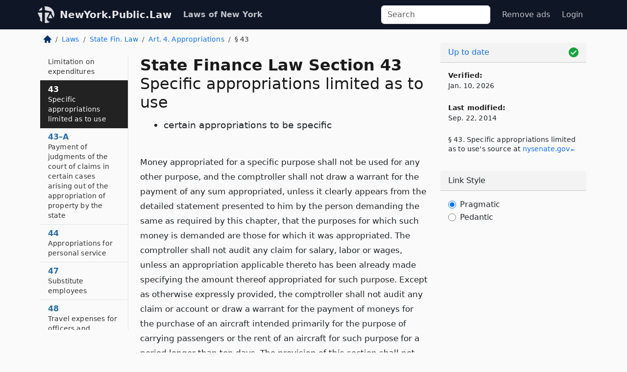

--- FILE ---
content_type: text/html; charset=utf-8
request_url: https://newyork.public.law/laws/n.y._state_finance_law_section_43
body_size: 6188
content:
<!DOCTYPE html>
<html lang='en'>
<head>
<meta charset='utf-8'>
<meta content='width=device-width, initial-scale=1, shrink-to-fit=no' name='viewport'>
<meta content='ie=edge' http-equiv='x-ua-compatible'>
  <!-- Google tag (gtag.js) -->
  <script async src="https://www.googletagmanager.com/gtag/js?id=G-H4FE23NSBJ" crossorigin="anonymous"></script>
  <script>
    window.dataLayer = window.dataLayer || [];
    function gtag(){dataLayer.push(arguments);}
    gtag('js', new Date());

    gtag('config', 'G-H4FE23NSBJ');
  </script>

<!-- Metadata -->
<title>N.Y. State Finance Law Section 43 – Specific appropriations limited as to use (2026)</title>
<meta content='Money appropriated for a specific purpose shall not be used for any other purpose, and the comptroller shall not draw a warrant…' name='description'>

<link rel="canonical" href="https://newyork.public.law/laws/n.y._state_finance_law_section_43">

    <!-- Twitter Meta Tags -->
    <meta name="twitter:card"        content="summary">
    <meta name="twitter:site"        content="@law_is_code">
    <meta name="twitter:title"       content="N.Y. State Finance Law Section 43 – Specific appropriations limited as to use (2026)">
    <meta name="twitter:description" content="Money appropriated for a specific purpose shall not be used for any other purpose, and the comptroller shall not draw a warrant…">

    <!-- Facebook Meta Tags -->
    <meta property="og:type"         content="article">
    <meta property="og:url"          content="https://newyork.public.law/laws/n.y._state_finance_law_section_43">
    <meta property="og:title"        content="N.Y. State Finance Law Section 43 – Specific appropriations limited as to use (2026)">
    <meta property="og:determiner"   content="the">
    <meta property="og:description"  content="Money appropriated for a specific purpose shall not be used for any other purpose, and the comptroller shall not draw a warrant…">

    <meta property="article:author"  content="NY State Senate">

    <meta property="article:section" content="State Finance Law">

    <!-- Apple Meta Tags -->
    <meta property="og:site_name"     content="NewYork.Public.Law">

    <!-- LinkedIn Meta Tags -->
    <meta property="og:title"        content="N.Y. State Finance Law Section 43 – Specific appropriations limited as to use (2026)" name="title">

        <!-- Jurisdiction Icon -->

        <meta name="twitter:image"       content="https://newyork.public.law/assets/jurisdiction/new-york-c954d87af14b523b19b292236af483242aa1ca9007e0b96080fd9afcd3928858.png">
        <meta name="twitter:image:alt"   content="New York icon">
        
        <link rel="apple-touch-icon"     href="https://newyork.public.law/assets/jurisdiction/256x256/new-york-178e7f7dd689fa81d78879372c59764dd65e7a08331c87f39f8232d2a004a913.png" sizes="256x256" >
        <meta property="og:image"        content="https://newyork.public.law/assets/jurisdiction/256x256/new-york-178e7f7dd689fa81d78879372c59764dd65e7a08331c87f39f8232d2a004a913.png">
        <meta property="og:image:type"   content="image/png">
        <meta property="og:image:width"  content="256">
        <meta property="og:image:height" content="256">
        <meta property="og:image:alt"    content="New York icon">

<!-- CSS -->
<link rel="stylesheet" href="/assets/themes/newyork-d717e4a0f22620baf088db4cfa7f0d2d3b50699bbb154e8b7c884e7547a55cd0.css">
<!-- Favicons -->
<!-- Platform-independent .ico -->
<link rel="icon" type="image/x-icon" href="/assets/favicon/favicon-1971bb419bcff8b826acfc6d31b7bcdaa84e2b889fb346f139d81d504e21301c.ico">
<!-- Generic Favicon -->
<link rel="icon" type="image/png" href="/assets/favicon/favicon-196x196-1a89cdc4f55cce907983623a3705b278153a4a7c3f4e937224c2f68263cdf079.png" sizes="196x196">
<!-- Apple -->
<link rel="icon" type="image/png" href="/assets/favicon/apple-touch-icon-152x152-34df06b5e2e93efe4b77219bb2f7c625e82b95f0bdadc5b066ec667d56fd329d.png" sizes="196x196">
<!-- Microsoft favicons -->
<meta content='#FFFFFF' name='msapplication-TileColor'>
<meta content='https://california.public.law/assets/favicon/mstile-144x144-1ff51a60a42438151b0aa8d2b8ecdaa867d9af9ede744983626c8263eb9051c5.png' name='msapplication-TileImage'>
<meta content='https://california.public.law/assets/favicon/mstile-310x150-ae54f5e235f629e5bbc1b3787980a0a0c790ccaaf7e6153f46e35480b9460a78.png' name='msapplication-wide310x150logo'>
<meta content='https://california.public.law/assets/favicon/mstile-310x310-c954d87af14b523b19b292236af483242aa1ca9007e0b96080fd9afcd3928858.png' name='msapplication-square310x310logo'>

<!-- Structured Data -->


  <script type="text/javascript" 
          async="async" 
          data-noptimize="1" 
          data-cfasync="false" 
          src="//scripts.pubnation.com/tags/94287298-70cd-4370-b788-e4f2e9fa8c06.js">
  </script>

</head>



<body data-environment="production" data-parent-path="/laws/n.y._state_finance_law_article_4" data-revision-ruby="2.2.29" data-revision-ts="2.1.14" data-sentry-dsn-javascript="https://bab07efcc3f7485259f5baf1f2b14d4b@o118555.ingest.us.sentry.io/4509024199901184" data-statute-number="43">

<!-- Logo and Navbar -->
<nav class='navbar navbar-expand-lg navbar-dark d-print-none' id='top-navbar'>
<div class='container'>
<a class='navbar-brand' href='https://newyork.public.law'>
<img alt="Public.Law logo" height="34" width="34" src="/assets/logo/logo-white-on-transparent-68px-8727330fcdef91e245320acd7eb218bf7c3fc280a9ac48873293e89c65f1557a.png">
</a>
<a class='navbar-brand' href='https://newyork.public.law'>
NewYork.Public.Law
</a>
<button aria-controls='navbarSupportedContent' aria-expanded='false' aria-label='Toggle navigation' class='navbar-toggler' data-bs-target='#navbarSupportedContent' data-bs-toggle='collapse' type='button'>
<span class='navbar-toggler-icon'></span>
</button>
<div class='collapse navbar-collapse' id='navbarSupportedContent'>
<ul class='navbar-nav me-auto'>
<li class='nav-item active'>
<a class='nav-link' href='/laws'>Laws of New York</a>
</li>
<!-- Hack to add the ORCP if this is the Oregon site -->
</ul>
<!-- Small search form -->
<form class="form-inline my-2 my-lg-0 me-2" action="/search" accept-charset="UTF-8" method="get"><input type="search" name="term" id="term" value="" class="form-control mr-sm-2" placeholder="Search" aria-label="Search">
</form>
<ul class='navbar-nav me-right'>
<li class="nav-item rounded ms-1 me-1"><a class="nav-link rounded ms-1 me-1" href="https://www.public.law/pricing">Remove ads</a></li>
<li class="nav-item"><a class="nav-link" href="/users/sign_in">Login</a></li>
</ul>
</div>
</div>
</nav>

<div class='container'>
<div class='row'>
<div class='col-sm-10 col-print-12'>
<div class='d-print-none mb-4'>
  <script type="application/ld+json">
{"@context":"https://schema.org","@type":"BreadcrumbList","itemListElement":[{"@type":"ListItem","position":1,"item":"https://newyork.public.law/","name":"\u003cimg alt=\"Home\" height=\"16\" width=\"16\" src=\"/assets/home-bdfd622f0da71bdae5658d6657246217fd7f910da9dce4be94da15f81e831120.svg\"\u003e"},{"@type":"ListItem","position":2,"item":"https://newyork.public.law/laws","name":"Laws"},{"@type":"ListItem","position":3,"item":"https://newyork.public.law/laws/n.y._state_finance_law","name":"State Fin. Law"},{"@type":"ListItem","position":4,"item":"https://newyork.public.law/laws/n.y._state_finance_law_article_4","name":"Art. 4. Appropriations"},{"@type":"ListItem","position":5,"item":"https://newyork.public.law/laws/n.y._state_finance_law_section_43","name":"§ 43"}]}
</script>

<nav aria-label="breadcrumb">
  <ol class="breadcrumb">
      <li class="breadcrumb-item">
        <a href="https://newyork.public.law/"><img alt="Home" height="16" width="16" src="/assets/home-bdfd622f0da71bdae5658d6657246217fd7f910da9dce4be94da15f81e831120.svg"></a>
      </li>
      <li class="breadcrumb-item">
        <a href="https://newyork.public.law/laws">Laws</a>
      </li>
      <li class="breadcrumb-item">
        <a href="https://newyork.public.law/laws/n.y._state_finance_law">State Fin. Law</a>
      </li>
      <li class="breadcrumb-item">
        <a href="https://newyork.public.law/laws/n.y._state_finance_law_article_4">Art. 4. Appropriations</a>
      </li>
    
      <li class="breadcrumb-item active" aria-current="page">
        § 43
      </li>
  </ol>
</nav> 

</div>


<div class='row'>
<div class='col-sm order-last'>
<article>
<div id='leaf-page-title'>
<h1 id='number_and_name'>
<span class='meta-name-and-number'>
<span class='d-none d-print-inline'>
N.Y.
</span>
State Finance Law Section 43
</span>
<br>
<span id='name'>
Specific appropriations limited as to use
</span>
</h1>
<ul class='pl-3 ms-3'>
<li class='sub-name pl-0'>
certain appropriations to be specific
</li>
</ul>
</div>

<hr class='d-none d-print-block top'>
<div id='leaf-statute-body'>
<section> Money appropriated for a specific purpose shall not be used for any other purpose, and the comptroller shall not draw a warrant for the payment of any sum appropriated, unless it clearly appears from the detailed statement presented to him by the person demanding the same as required by this chapter, that the purposes for which such money is demanded are those for which it was appropriated. The comptroller shall not audit any claim for salary, labor or wages, unless an appropriation applicable thereto has been already made specifying the amount thereof appropriated for such purpose. Except as otherwise expressly provided, the comptroller shall not audit any claim or account or draw a warrant for the payment of moneys for the purchase of an aircraft intended primarily for the purpose of carrying passengers or the rent of an aircraft for such purpose for a period longer than ten days. The provision of this section shall not apply to the necessary rental of automobiles for construction and maintenance work on the highways of the state or for grade crossing elimination work.</section>


<div class='d-print-none mt-5'>
<hr style='width: 33%; margin-left: 0;'>
<p class='small' style='line-height: 1.4em; letter-spacing: 0.01rem;'>
<cite>
<i>Source:</i>
<i>Section 43 — Specific appropriations limited as to use; certain appropriations to be specific</i>,<code> <a id="footer-source-link" rel="nofollow" href="https://www.nysenate.gov/legislation/laws/STF/43">https://www.&shy;nysenate.&shy;gov/legislation/laws/STF/43</a></code> (updated Sep. 22, 2014; accessed Jan. 10, 2026).
</cite>
</p>
</div>

</div>
</article>
</div>
<div class='col-sm-3 order-first d-none d-md-block d-print-none'>
<main class='sticky-top'>
<div class='d-flex flex-column align-items-stretch'>
<div class='list-group list-group-flush scrollarea border-end' id='sibling-nav'>
<a class='list-group-item list-group-item-action' href='n.y._state_finance_law_section_40' id='n40'>40<br><span class='name'>Period for which appropriations made</span></a>
<a class='list-group-item list-group-item-action' href='n.y._state_finance_law_section_40-a' id='n40-A'>40–A<br><span class='name'>Repayment of advances</span></a>
<a class='list-group-item list-group-item-action' href='n.y._state_finance_law_section_41' id='n41'>41<br><span class='name'>Indebtedness not to be contracted without appropriation</span></a>
<a class='list-group-item list-group-item-action' href='n.y._state_finance_law_section_42' id='n42'>42<br><span class='name'>Limitation on expenditures</span></a>
<a class='list-group-item list-group-item-action' href='n.y._state_finance_law_section_43' id='n43'>43<br><span class='name'>Specific appropriations limited as to use</span></a>
<a class='list-group-item list-group-item-action' href='n.y._state_finance_law_section_43-a' id='n43-A'>43–A<br><span class='name'>Payment of judgments of the court of claims in certain cases arising out of the appropriation of property by the state</span></a>
<a class='list-group-item list-group-item-action' href='n.y._state_finance_law_section_44' id='n44'>44<br><span class='name'>Appropriations for personal service</span></a>
<a class='list-group-item list-group-item-action' href='n.y._state_finance_law_section_47' id='n47'>47<br><span class='name'>Substitute employees</span></a>
<a class='list-group-item list-group-item-action' href='n.y._state_finance_law_section_48' id='n48'>48<br><span class='name'>Travel expenses for officers and employees</span></a>
<a class='list-group-item list-group-item-action' href='n.y._state_finance_law_section_49' id='n49'>49<br><span class='name'>Segregation of lump sum appropriations</span></a>
<a class='list-group-item list-group-item-action' href='n.y._state_finance_law_section_50' id='n50'>50<br><span class='name'>Transfers of appropriations</span></a>
<a class='list-group-item list-group-item-action' href='n.y._state_finance_law_section_51' id='n51'>51<br><span class='name'>Interchange of appropriations or items therein</span></a>
<a class='list-group-item list-group-item-action' href='n.y._state_finance_law_section_52' id='n52'>52<br><span class='name'>Classification of expenditures</span></a>
<a class='list-group-item list-group-item-action' href='n.y._state_finance_law_section_53' id='n53'>53<br><span class='name'>Special emergency appropriations</span></a>
<a class='list-group-item list-group-item-action' href='n.y._state_finance_law_section_53-a' id='n53-A'>53–A<br><span class='name'>Filing of notices of applications for state participation in certain federal programs</span></a>
<a class='list-group-item list-group-item-action' href='n.y._state_finance_law_section_53-b' id='n53-B'>53–B<br><span class='name'>Authorization of applications for state participation in certain grant or contract supported programs</span></a>
<a class='list-group-item list-group-item-action' href='n.y._state_finance_law_section_53-c' id='n53-C'>53–C<br><span class='name'>Report on financial support of research institutes</span></a>
<a class='list-group-item list-group-item-action' href='n.y._state_finance_law_section_53-d' id='n53-D'>53–D<br><span class='name'>Estimates of fiscal impact</span></a>

</div>
</div>
</main>
</div>

</div>

</div>
<div class='col-sm-2 d-print-none d-none d-lg-block'>
<!-- Right Side Bar -->
<div class='card border-light mb-1 mt-3'>
<div class='card-header'>
<span>
<img alt="Green check means up to date." style="width: 20px; float: right; margin-top: 2px" width="20" height="20" src="/assets/checked-dark-green-2857f87605b971587a477f5d9beafb3c3a76b47b8a4b5dcecbf01b27418206c1.svg">
</span>
<span>
<a class="card-link" href="https://newyork.public.law/laws/information-about-updates">Up to date</a>
</span>
</div>
<div class='card-body'>
<p class='mb-1 card-text small' style='line-height: 1.5em; letter-spacing: 0.01rem'>
<strong>Verified:</strong>
<br>
Jan. 10, 2026
</p>
<p class='mt-4 card-text small' style='line-height: 1.5em; letter-spacing: 0.01rem'>
<strong>Last modified:</strong>
<br>
Sep. 22, 2014
</p>
<p class='card-text mt-4 small' style='line-height: 1.4em; letter-spacing: 0.01rem'>
<cite>
§ 43. Specific appropriations limited as to use's source at
<a class="source-link external" rel="nofollow" href="https://www.nysenate.gov/legislation/laws/STF/43">nysenate​.gov</a>
</cite>
</p>
</div>
</div>



<div class='card border-light mb-1 mt-3'>
<div class='card-header'>
Link Style
</div>
<div class='card-body'>
<form>
<div class='form-check'>
<input class='form-check-input' id='radioPragmatic' name='customRadio' type='radio'>
<label class='form-check-label' for='radioPragmatic'>
Pragmatic
</label>
</div>
<div class='form-check'>
<input class='form-check-input' id='radioPedantic' name='customRadio' type='radio'>
<label class='form-check-label' for='radioPedantic'>
Pedantic
</label>
</div>
</form>
</div>
</div>



</div>
</div>
<hr class='bottom'>
<footer>
<div class='d-print-none'>
<div class='row'>
<div class='col-sm-3' id='stay-connected'>
<h2>Stay Connected</h2>
<p>
Join thousands of people who receive monthly site updates.
</p>
<p>
<a class='btn btn-primary' href='https://eepurl.com/dqx2dj' id='temp-subscribe' role='button'>Subscribe</a>
</p>
<p id='social-icons'>
<a href="https://www.instagram.com/law.is.code/"><img alt="Instagram" loading="lazy" decoding="async" height="50" width="50" src="/assets/social/instagram-logo-840401f66d7e41fb9696f8e077c49b550e669a1a613e2612a7ba18aa2c53776d.svg"></a>
<a href="https://www.facebook.com/PublicDotLaw"><img alt="Facebook" loading="lazy" decoding="async" height="50" width="50" src="/assets/social/facebook-logo-button-a44d2115afa1417c74235fd98657a42b6602af1b47332364fa6627a80e5a61ff.svg"></a>
<a href="https://twitter.com/law_is_code"><img alt="Twitter" loading="lazy" decoding="async" height="50" width="50" src="/assets/social/twitter-logo-button-39f7c16ed398ca50006cd9a20dc33da44f7110bc26dbe7ec8980cbd9fc44cdc6.svg"></a>
<a href="https://github.com/public-law/"><img alt="Our GitHub Page" loading="lazy" decoding="async" height="50" width="50" src="/assets/social/github-logo-b4302181192a1d29bb4b020699926827cea1717d423541ad0ec8b318cda6ff97.svg"></a>
</p>
</div>
<div class='col-sm-4'>
<h2>Get Legal Help</h2>
<p class='mb-4'>
The <a class="external" href="https://www.nysba.org/">New York State Bar Association</a> runs a service for finding
an attorney in good standing. Initial consultations
are usually free or discounted: <a class="external" href="https://nysba.org/new-york-state-bar-association-lawyer-referral-service/">Lawyer Referral Service</a>
</p>
<h2>Committed to Public Service</h2>
<p>
We will always provide free access to the current law. In addition,
<a href='https://blog.public.law/automatic-upgrade-for-non-profit-educational-and-govt-users/'>we provide special support</a>
for non-profit, educational, and government users. Through social
entre­pre­neurship, we’re lowering the cost of legal services and
increasing citizen access.
</p>
</div>
<div class='col-sm-5'>
<nav>
<h2>Navigate</h2>
<div class='row'>
<div class='col-sm-4'>
<ul class='compact'>
<li class='mb-2'><a href="https://www.public.law/legal-help-services">Find a Lawyer</a></li>
<li class='mb-2'><a href="https://blog.public.law">Blog</a></li>
<li class='mb-2'><a href="https://www.public.law/about-us">About Us</a></li>
<li class='mb-2'><a href="https://www.public.law/api-info">API</a></li>
<li class='mb-2'><a href="https://www.public.law/contact-us">Contact Us</a></li>
<li class='mb-2'><a href="https://www.public.law/blog">Reports</a></li>
<li class='mb-2'><a href="https://www.public.law/sources">Secondary Sources</a></li>
<li class='mb-2'><a href="https://www.public.law/privacy-policy">Privacy Policy</a></li>
</ul>
</div>
<div class='col-sm-8'>
<table class='table table-sm table-borderless table-light'>
<tbody>
<tr>
<th>California:</th>
<td><a href="https://california.public.law/codes">Codes</a></td>
</tr>
<tr>
<th>Colorado:</th>
<td><a href="https://colorado.public.law/statutes">C.R.S.</a></td>
</tr>
<tr>
<th>Florida:</th>
<td><a href="https://florida.public.law/statutes">Statutes</a></td>
</tr>
<tr>
<th>Nevada:</th>
<td><a href="https://nevada.public.law/statutes">NRS</a></td>
</tr>
<tr>
<th>New York:</th>
<td><a href="https://newyork.public.law/laws">Laws</a></td>
</tr>
<tr>
<th>Oregon:</th>
<td><a href="https://oregon.public.law/rules">OAR</a>, <a href="https://oregon.public.law/statutes">ORS</a></td>
</tr>
<tr>
<th>Texas:</th>
<td><a href="https://texas.public.law/statutes">Statutes</a></td>
</tr>
<tr>
<th>World:</th>
<td><a href="https://www.public.law/world/rome_statute">Rome Statute</a>, <a href="https://www.public.law/dictionary">International Dictionary</a></td>
</tr>
</tbody>
</table>
</div>
</div>
</nav>
</div>
</div>

</div>
<div class='d-none d-print-block'>
<p class='small'>
<i>Location:</i>
<code>https://newyork.public.law/laws/n.y._state_finance_law_section_43</code>
</p>
<p class='small'>
<i>Original Source:</i>
<i>Section 43 — Specific appropriations limited as to use; certain appropriations to be specific</i>,
<code>https://www.&shy;nysenate.&shy;gov/legislation/laws/STF/43</code>
(last ac&shy;cessed Jan. 10, 2026).
</p>

</div>
</footer>

<!-- Modal -->
<div class="modal fade" id="intentionallyBlankModal" tabindex="-1" aria-labelledby="intentionallyBlankModalLabel" aria-hidden="true">
    <div class="modal-dialog modal-dialog-centered">
      <div class="modal-content">
        <div class="modal-header">
          <h5 class="modal-title" id="intentionallyBlankModalLabel">Blank Outline Levels</h5>
          <button type="button" class="close" data-bs-dismiss="modal" aria-label="Close">
            <span aria-hidden="true">&times;</span>
          </button>
        </div>
        <div class="modal-body">
          <p>
          The legislature occasionally skips outline levels.
          For example:
          </p>

<pre>(3) A person may apply [...]
(4)(a) A person petitioning for relief [...]</pre>

          <p>
            In this example, <strong>(3)</strong>, <strong>(4)</strong>,
            and <strong>(4)(a)</strong> are all outline levels, but 
            <strong>(4)</strong> was
            omitted by its authors. It's only implied. This presents an
            interesting challenge when laying out the text. We've
            decided to display a blank section with this note, in order
            to aide readability.
          </p>

          <div class="alert alert-info" role="alert">
            <strong>Trust but verify.</strong>
              <cite>
                <a class="source-link external" rel="nofollow" href="https://www.nysenate.gov/legislation/laws/STF/43">Here is the original source for section 43</a>
              </cite>
          </div>

          <p>
            Do you have an opinion about this solution?
            <a href="https://www.public.law/contact-us">Drop us a line.</a>
          </p>
        </div>
        <div class="modal-footer">
          <button type="button" class="btn btn-primary" data-bs-dismiss="modal">Close</button>
        </div>
      </div>
    </div>
  </div>

</div>
    <script src="https://js.sentry-cdn.com/bab07efcc3f7485259f5baf1f2b14d4b.min.js" crossorigin="anonymous"></script>

<script src="/assets/application-8807a6c505c369ecf132761755ed2343e2aa03aad8dedd9e32a7ca33c042fd94.js" type="module"></script>
</body>

</html>
